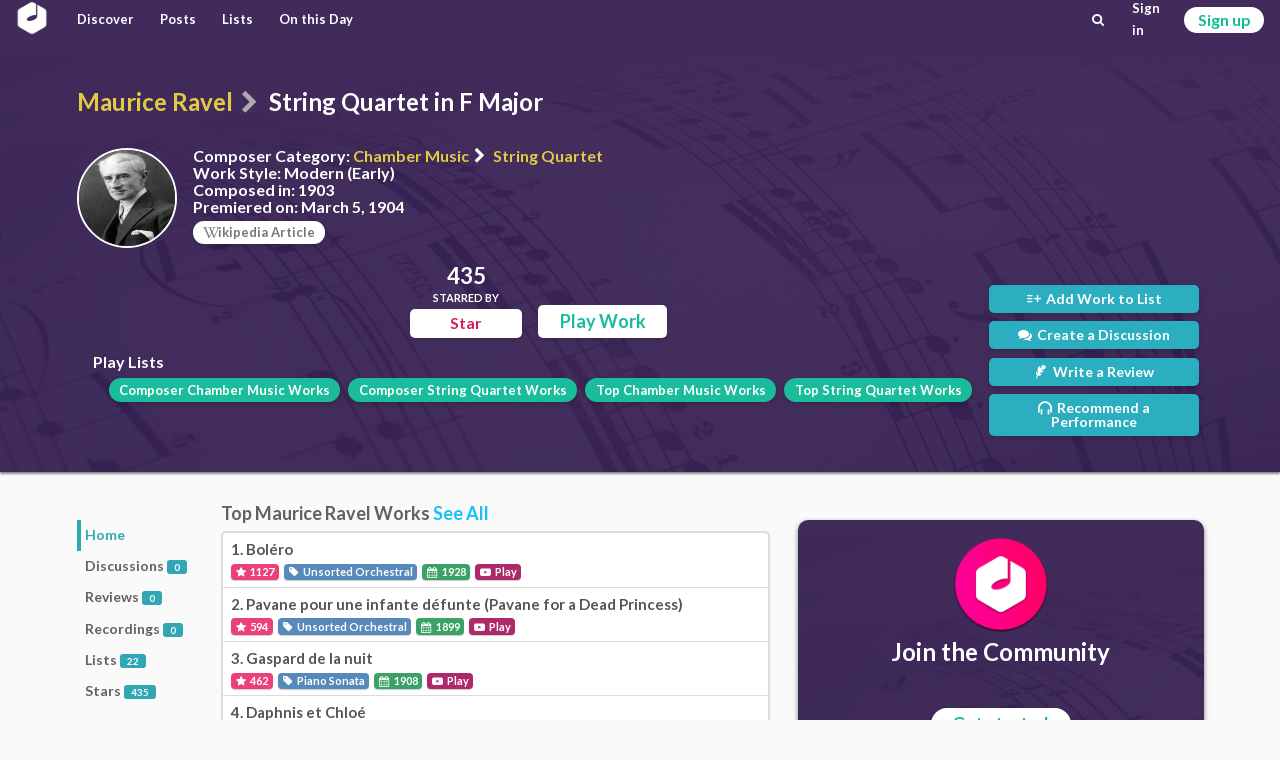

--- FILE ---
content_type: text/html; charset=utf-8
request_url: https://classicalmusiconly.com/work/maurice-ravel/string-quartet-v01i
body_size: 3232
content:
<!DOCTYPE html>
<html lang="en">
  <head>
    <meta charset="UTF-8" />
    <meta name="viewport" content="width=device-width, initial-scale=1" />
    <title>String Quartet in F Major - Maurice Ravel - Classical Music Only</title>
    <link
      rel="icon"
      type="image/png"
      href="/static/cmo/logo/favicons/cmo_32.png"
      sizes="32x32"
    />
    <link
      rel="icon"
      type="image/png"
      href="/static/cmo/logo/favicons/cmo_192.png"
      sizes="192x192"
    />
        <link
      rel="apple-touch-icon"
      href="/static/cmo/logo/apple/cmo_120.png"
      sizes="120x120"
    />
    <link
      rel="apple-touch-icon"
      href="/static/cmo/logo/apple/cmo_152.png"
      sizes="152x152"
    />
    <link
      rel="apple-touch-icon"
      href="/static/cmo/logo/apple/cmo_180.png"
      sizes="180x180"
    />
    <link
      rel="apple-touch-icon"
      href="/static/cmo/logo/apple/cmo_167.png"
      sizes="167x167"
    />
    <link
      rel="apple-touch-icon"
      href="/static/cmo/logo/apple/cmo_57.png"
      sizes="57x57"
    />
    <link
      rel="apple-touch-icon"
      href="/static/cmo/logo/apple/cmo_60.png"
      sizes="60x60"
    />
    <link
      rel="apple-touch-icon"
      href="/static/cmo/logo/apple/cmo_72.png"
      sizes="72x72"
    />
    <link
      rel="apple-touch-icon"
      href="/static/cmo/logo/apple/cmo_76.png"
      sizes="76x76"
    />
    <link
      rel="apple-touch-icon"
      href="/static/cmo/logo/apple/cmo_114.png"
      sizes="114x114"
    />
    <link
      rel="apple-touch-icon"
      href="/static/cmo/logo/apple/cmo_144.png"
      sizes="144x144"
    />

    <meta
      property="og:title"
      content="String Quartet in F Major - Maurice Ravel - Classical Music Only"
    />
    <meta property="og:type" content="website" />
    <meta property="og:url" content="https://classicalmusiconly.com/work/maurice-ravel/string-quartet-v01i" />
        <meta
      property="og:image"
      content="https://classicalmusiconly.com/static/cmo/pics/unsorted/card_share_1.jpg"
    />
    <meta property="og:site_name" content="Classical Music Only" />
    <meta name="twitter:card" content="summary_large_image" />
    <meta
      name="twitter:image"
      content="https://classicalmusiconly.com/static/cmo/pics/unsorted/card_share_1.jpg"
    />
    <meta name="twitter:site" content="@ClassicalMuOnly" />
    <meta
      name="twitter:title"
      content="String Quartet in F Major - Maurice Ravel - Classical Music Only"
    />
        
    <meta
      name="google-site-verification"
      content="tkLtTaWzmiPXnVp63YI0cCF8NJLpPOtWk5cofweTB_Y"
    />

          
    <link rel="stylesheet" href="/static/cmo/assets/app.f123c1209b74d5e58ac9.css" />
         <script>
      (function(i, s, o, g, r, a, m) {
        i["GoogleAnalyticsObject"] = r;
        (i[r] =
          i[r] ||
          function() {
            (i[r].q = i[r].q || []).push(arguments);
          }),
          (i[r].l = 1 * new Date());
        (a = s.createElement(o)), (m = s.getElementsByTagName(o)[0]);
        a.async = 1;
        a.src = g;
        m.parentNode.insertBefore(a, m);
      })(
        window,
        document,
        "script",
        "https://www.google-analytics.com/analytics.js",
        "ga"
      );

      ga("create", "UA-99124993-1", "auto");
      ga("send", "pageview");
    </script>

          </head>

  <script>
    var cmo_globals = {"is_user": false, "title": "String Quartet in F Major - Maurice Ravel", "url": "/work/maurice-ravel/string-quartet-v01i", "csrf": "0uLeFo4AVUxs9eOPHXvHp4C74z3Kssc8gdxzdZKGtsw5Rz1KYvIUprUM4Mom9pLN"};
  </script>

  <body>
    <div id="cmo-topbar">
      <div id="vue-topbar" class="cmo-topbar-wrp"></div>
    </div>
    
<script>
var cmo_private = {"wid": "v01i", "is_starred": false, "count": {"lists": 22, "discussions": 0, "reviews": 0, "performances": 0, "stars": 435}, "info": {"url": "/work/maurice-ravel/string-quartet-v01i", "wid": "v01i", "title": "String Quartet in F Major", "premiered": "March 5, 1904", "published": null, "composed": "1903", "wiki": "String_Quartet_(Ravel)", "style": "Modern (Early)", "videos": [{"youtube_id": "ieRQyyPowH0", "is_full": true}, {"youtube_id": "qNVVONYkivM", "is_full": true}], "genre": {"parent": {"name": "Chamber Music", "slug": "chamber-music"}, "child": {"name": "String Quartet", "slug": "string-quartet"}}}, "composer": {"slug": "maurice-ravel", "info": {"url": "/composer/maurice-ravel", "full_name": "Maurice Ravel", "first_name": "Maurice", "last_name": "Ravel", "birth": "March 7, 1875 in Ciboure, France", "death": "December 28, 1937 in Paris, France", "style": "Modern (Early)", "wiki": "Maurice_Ravel", "tags": [{"url": "/lists/composers/style/modern", "title": "Modern Composers"}, {"url": "/lists/composers/birth/century/19", "title": "Born in the 19th century"}, {"url": "/lists/composers/birth/country/france", "title": "Born in France"}, {"url": "/lists/composers/birth/month/3", "title": "Born in March"}, {"url": "/lists/composers/birth/year/1875", "title": "Born in 1875"}, {"url": "/lists/composers/death/century/20", "title": "Died in the 20th century"}, {"url": "/lists/composers/death/country/france", "title": "Died in France"}, {"url": "/lists/composers/death/month/12", "title": "Died in December"}, {"url": "/lists/composers/death/year/1937", "title": "Died in 1937"}], "genres": [{"name": "Orchestral", "slug": "orchestral", "children": [{"name": "Unsorted Orchestral", "slug": "unsorted-orchestral"}, {"name": "Lieder / Song", "slug": "lieder-songs"}, {"name": "Piano Concerto", "slug": "piano-concerto"}, {"name": "Violin Concerto", "slug": "violin-concerto"}]}, {"name": "Solo", "slug": "solo", "children": [{"name": "Piano Sonata", "slug": "piano-sonata"}]}, {"name": "Drama", "slug": "drama", "children": [{"name": "Opera", "slug": "opera"}, {"name": "Ballet", "slug": "ballet"}]}, {"name": "Chamber Music", "slug": "chamber-music", "children": [{"name": "Violin Sonata", "slug": "violin-sonata"}, {"name": "Piano Trio", "slug": "piano-trio"}, {"name": "Septet", "slug": "septet"}, {"name": "String Duo", "slug": "string-duo"}, {"name": "String Quartet", "slug": "string-quartet"}]}], "slug": "maurice-ravel", "has_pic": true, "pic": "/static/cmo/pics/profile/composers/64x64/maurice-ravel.jpg"}, "top_works": [{"wid": "gb63", "title": "Bol\u00e9ro", "url": "/work/maurice-ravel/bolero-gb63", "stars": 1127, "composer": {"full_name": "Maurice Ravel", "slug": "maurice-ravel", "has_pic": true}, "finish_year": 1928, "genre": {"parent": {"name": "Orchestral", "slug": "orchestral"}, "child": {"name": "Unsorted Orchestral", "slug": "unsorted-orchestral"}}}, {"wid": "m1s6", "title": "Pavane pour une infante d\u00e9funte (Pavane for a Dead Princess)", "url": "/work/maurice-ravel/pavane-pour-une-infante-defunte-m1s6", "stars": 594, "composer": {"full_name": "Maurice Ravel", "slug": "maurice-ravel", "has_pic": true}, "finish_year": 1899, "genre": {"parent": {"name": "Orchestral", "slug": "orchestral"}, "child": {"name": "Unsorted Orchestral", "slug": "unsorted-orchestral"}}}, {"wid": "9q9e", "title": "Gaspard de la nuit", "url": "/work/maurice-ravel/gaspard-de-la-nuit-9q9e", "stars": 462, "composer": {"full_name": "Maurice Ravel", "slug": "maurice-ravel", "has_pic": true}, "finish_year": 1908, "genre": {"parent": {"name": "Solo", "slug": "solo"}, "child": {"name": "Piano Sonata", "slug": "piano-sonata"}}}, {"wid": "x76g", "title": "Daphnis et Chlo\u00e9", "url": "/work/maurice-ravel/daphnis-et-chloe-x76g", "stars": 442, "composer": {"full_name": "Maurice Ravel", "slug": "maurice-ravel", "has_pic": true}, "finish_year": 1912, "genre": {"parent": {"name": "Drama", "slug": "drama"}, "child": {"name": "Ballet", "slug": "ballet"}}}, {"wid": "v01i", "title": "String Quartet in F Major", "url": "/work/maurice-ravel/string-quartet-v01i", "stars": 435, "composer": {"full_name": "Maurice Ravel", "slug": "maurice-ravel", "has_pic": true}, "finish_year": 1903, "genre": {"parent": {"name": "Chamber Music", "slug": "chamber-music"}, "child": {"name": "String Quartet", "slug": "string-quartet"}}}]}, "type_id": "home", "recent_posts": [], "top_genre_works": [{"wid": "gx0p", "title": "String Quartet No. 8 in C Minor, Op. 110", "url": "/work/dmitri-shostakovich/string-quartet-no-8-op-110-gx0p", "stars": 690, "composer": {"full_name": "Dmitri Shostakovich", "slug": "dmitri-shostakovich", "has_pic": true}, "finish_year": 1960, "genre": {"parent": {"name": "Chamber Music", "slug": "chamber-music"}, "child": {"name": "String Quartet", "slug": "string-quartet"}}}, {"wid": "h18y", "title": "Gro\u00dfe Fuge, Op. 133", "url": "/work/ludwig-van-beethoven/groe-fuge-op-133-h18y", "stars": 653, "composer": {"full_name": "Ludwig van Beethoven", "slug": "ludwig-van-beethoven", "has_pic": true}, "finish_year": 1825, "genre": {"parent": {"name": "Chamber Music", "slug": "chamber-music"}, "child": {"name": "String Quartet", "slug": "string-quartet"}}}, {"wid": "45zb", "title": "String Quartet No. 14 in D Minor (Death and the Maiden), D. 810", "url": "/work/franz-schubert/string-quartet-no-14-d-810-45zb", "stars": 636, "composer": {"full_name": "Franz Schubert", "slug": "franz-schubert", "has_pic": true}, "finish_year": 1824, "genre": {"parent": {"name": "Chamber Music", "slug": "chamber-music"}, "child": {"name": "String Quartet", "slug": "string-quartet"}}}, {"wid": "u3k0", "title": "String Quartet No. 14 in C-sharp Minor, Op. 131", "url": "/work/ludwig-van-beethoven/string-quartet-no-14-op-131-u3k0", "stars": 606, "composer": {"full_name": "Ludwig van Beethoven", "slug": "ludwig-van-beethoven", "has_pic": true}, "finish_year": 1826, "genre": {"parent": {"name": "Chamber Music", "slug": "chamber-music"}, "child": {"name": "String Quartet", "slug": "string-quartet"}}}, {"wid": "m2m4", "title": "String Quartet No. 15 in A Minor, Op. 132", "url": "/work/ludwig-van-beethoven/string-quartet-no-15-op-132-m2m4", "stars": 535, "composer": {"full_name": "Ludwig van Beethoven", "slug": "ludwig-van-beethoven", "has_pic": true}, "finish_year": 1825, "genre": {"parent": {"name": "Chamber Music", "slug": "chamber-music"}, "child": {"name": "String Quartet", "slug": "string-quartet"}}}]};
</script>


<div class="cmo-prec">
  <div class="ui container">
        <h1 class="cmo-page-header">
            <a class="item" href="/composer/maurice-ravel">Maurice Ravel</a>
      <i class="sep icon-right-open divider" aria-hidden="true"></i>
      <span class="active item">String Quartet in F Major</span>
          </h1>





    <div class="cmo-info-wrp">
            <img class="img" src="/static/cmo/pics/profile/composers/150x150/maurice-ravel.jpg" alt="Maurice Ravel">
            <div class="txt">
        <p class="itm"><b>Composer Category:</b> <a href="/lists/works/chamber-music">Chamber Music</a>
          <i class="icon-right-open divider" aria-hidden="true"></i>
          <a href="/lists/works/chamber-music/string-quartet">String Quartet</a>
        </p>
        <p class="itm"><b>Work Style:</b> Modern (Early)</p>
                <p class="itm"><b>Composed in:</b> 1903</p>
                                <p class="itm"><b>Premiered on:</b> March 5, 1904</p>
                        <div class="wiki-wrp">
          <a href="https://en.wikipedia.org/wiki/String_Quartet_(Ravel)" rel="noreferrer noopener" target="_blank" class="cmo-btn grey iv r2 s1 sh1">
            <i class="icon-wk" aria-hidden="true"></i>ikipedia Article
          </a>
        </div>
              </div>
    </div>

    <div id="vue-main"></div>
  </div>
</div>

<div id="vue-body"></div>


    <div id="cmo-main-content" class="ui container">
      


    </div>

    
    <div class="ui hidden divider"></div>
    <div id="cmo-footer" class="cmo-footer">
      <div class="ilinks-wrp">
        <a class="item" href="/faq">FAQs</a>
        <a class="item" href="/legal/terms">Terms of Use</a>
        <a class="item" href="/legal/privacy">Privacy Policy</a>
        <a class="item" href="/request/features">Feature Requests</a>
        <a class="item" href="/request/works">Work Requests</a>
        <a class="item" href="/request/composers">Composer Requests</a>
        <a class="item" href="mailto:contact@classicalmusiconly.com">Contact</a>
      </div>
      <div class="social-links-wrp">
        <a
          class="item yb"
          href="https://www.youtube.com/user/ClassicalMusicOnly"
          target="_blank"
        >
          <div class="icon"><i class="icon-yb" aria-hidden="true"></i></div>
          <div class="txt">
            <div class="upper">+300K</div>
            <div class="lower">SUBSCRIBERS</div>
          </div>
        </a>
        <a
          class="item fb"
          href="https://www.facebook.com/ClassicalMusicOnly"
          target="_blank"
        >
          <div class="icon"><i class="icon-fk" aria-hidden="true"></i></div>
          <div class="txt">
            <div class="upper">+69K</div>
            <div class="lower">LIKES</div>
          </div>
        </a>
        <a
          class="item tw"
          href="https://twitter.com/ClassicalMuOnly"
          target="_blank"
        >
          <div class="icon"><i class="icon-tr" aria-hidden="true"></i></div>
          <div class="txt">
            <div class="upper">+1.7K</div>
            <div class="lower">FOLLOWERS</div>
          </div>
        </a>
        <a
          class="item is"
          href="https://www.instagram.com/ClassicalMusicOnly/"
          target="_blank"
        >
          <div class="icon"><i class="icon-is" aria-hidden="true"></i></div>
          <div class="txt">
            <div class="upper">NEW!</div>
            <div class="lower"></div>
          </div>
        </a>
      </div>
    </div>
    <script src="/static/cmo/assets/app.c74a978d60627f15294c.js"></script>
       </body>
</html>